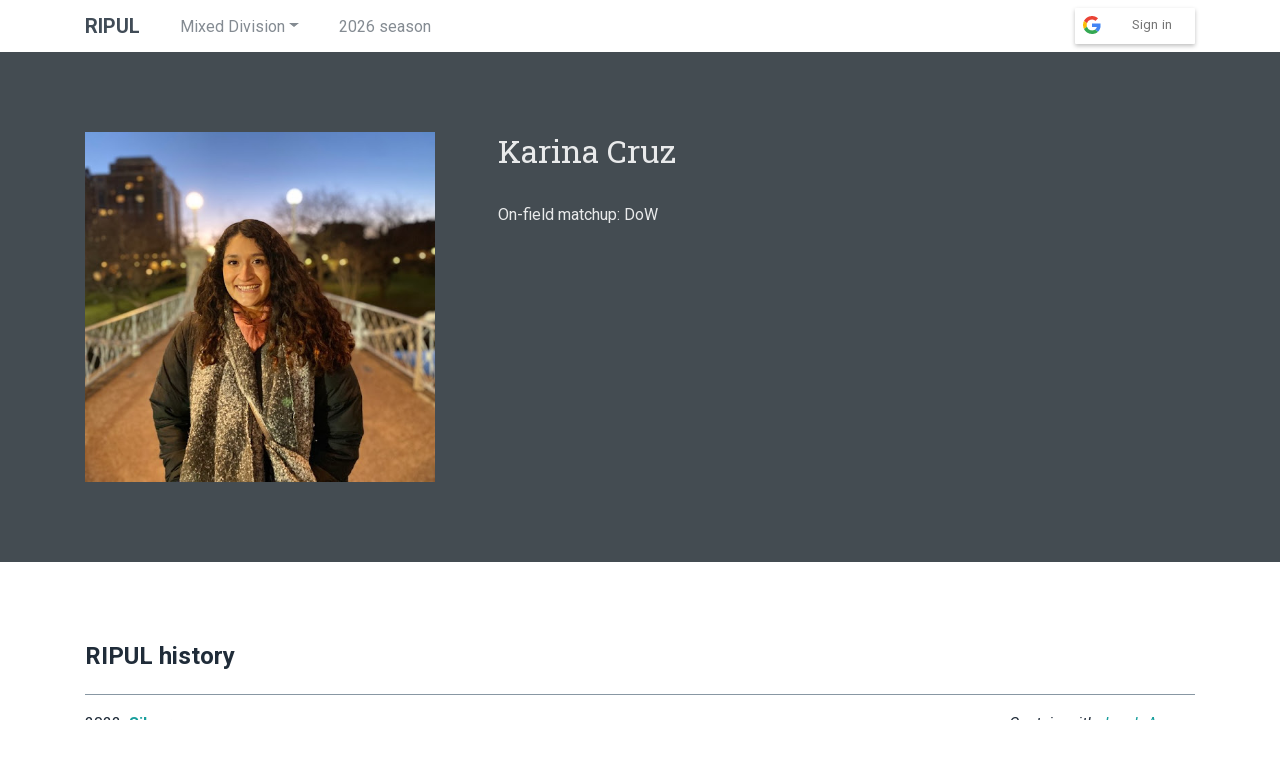

--- FILE ---
content_type: text/html; charset=UTF-8
request_url: https://ripul.org/player.php?PlayerID=2800
body_size: 3567
content:
<!DOCTYPE html>
<html lang="en">

<head>
        <meta charset="utf-8">
    <meta name="viewport" content="width=device-width, initial-scale=1.0">

    <title>Player (RIPUL)
</title>

    <script>
        window.ripul = {
            user: {
    "authenticated": null
},
        }
    </script>

    <!-- bootstrap and site styles -->
    <link rel="stylesheet" href="/bootstrap.min.css?_=1768453912">
    <link rel="stylesheet" href="https://cdn.jsdelivr.net/npm/@fancyapps/ui@4.0/dist/fancybox.css" />
    <link rel="stylesheet" href="/site.css?_=1768453912">
    <link href="https://fonts.googleapis.com/css?family=Roboto+Slab|Roboto:400,400i,700" rel="stylesheet">

    <!-- jquery and bootstrap scripts -->
    <script src="https://code.jquery.com/jquery-3.3.1.slim.min.js" integrity="sha384-q8i/X+965DzO0rT7abK41JStQIAqVgRVzpbzo5smXKp4YfRvH+8abtTE1Pi6jizo" crossorigin="anonymous"></script>
    <script defer src="https://cdnjs.cloudflare.com/ajax/libs/stupidtable/1.1.3/stupidtable.min.js" integrity="sha256-RkI4Dyjr6e18rCUXk7KB74YgxDhiBdkniPmxL1zOtOA=" crossorigin="anonymous"></script>
    <script defer src="/bootstrap.bundle.min.js?_=1768453912"></script>

    <!-- lightbox -->
    <script defer src="https://cdn.jsdelivr.net/npm/@fancyapps/ui@4.0/dist/fancybox.umd.js" crossorigin="anonymous"></script>

    <!-- font awesome -->
    <link href="/fontawesome-free-6.7.2-web/css/all.min.css" rel="stylesheet">

    <meta name="google-signin-client_id" content="376119489401-ttj0aj8u6e0qa4fasvr8gr1t3sa7goc7.apps.googleusercontent.com">
    <script src="/google_api.js?_=1768453912"></script>
    <script src="https://apis.google.com/js/platform.js?onload=onLoad" async defer></script>

    <script>
        // Adjust footer positioning to ensure it's at the bottom of the
        // page and/or screen, whichever is lower.
        $(function () {
            var $main = $('main'),
                $footer = $('footer'),
                emSize = parseFloat($('html').css('font-size'))

            function adjustMainPadding() {
                var footerHeight = $footer.height()
                $main.css('padding-bottom', footerHeight)
                $footer.css('visibility', 'visible')
            }

            // Adjust immediately on document load.
            adjustMainPadding()

            // Adjust continuously in case things change on the page,
            // especially loading fonts.
            setInterval(adjustMainPadding, 300)
        })
    </script>

    <script>
        $(function () {
            function detectType(v) {
                return /^-?\d+\.\d+$/.test(v) ? 'float' :
                    /^-?\d+$/.test(v) ? 'int' : 'string'
            }

            function detectSort(v) {
                let ds = detectType(v)
                return ds === 'string' ? 'string-ins' : ds
            }

            // Make all (bootstrap-formatted) tables sortable
            $('table.table').each(function () {
                const $table = $(this)
                const $ths = $table.children('thead').children('tr:first').children('th, td')
                const $tds = $table.children('tbody').children('tr:first').children('th, td')
                if (!$ths.length || $ths.length != $tds.length) {
                    console.log("th/td different lengths: " +
                        $ths.length + " versus " + $tds.length)
                    return
                }
                for (let i = 0; i < $ths.length; i++) {
                    const $th = $($ths[i])
                    if ($th.attr('data-sort') !== undefined) {
                        if ($th.attr('data-sort') === 'none') {
                            $th.removeAttr('data-sort')
                        }
                        continue
                    }
                    const $td = $($tds[i])
                    let v = $td.text().trim()
                    if ($th.attr('data-type') === 'none') {
                        $th.removeAttr('data-type')
                    }
                    else if ($th.attr('data-type') === undefined) {
                        $th.attr('data-type', detectType(v))
                    }
                    let sv = $td.attr('data-sort-value')
                    if (sv === undefined) {
                        sv = v
                    }
                    if ($th.attr('data-sort') === 'none') {
                        $th.removeAttr('data-sort')
                    } else if ($th.attr('data-sort') === undefined) {
                        $th.attr('data-sort', detectSort(sv))
                    }
                }
                $table.stupidtable()
            })

            // Right-align number columns in bootstrap-formatted tables.
            // This depends on the type detection above.
            $('table.table').each(function () {
                const $table = $(this)
                const $ths = $table.children('thead').children('tr:first').children('th, td')
                $ths.filter('[data-type=float], [data-type=int]').addClass('text-right')
                $table.children('tbody').children('tr').each(function () {
                    const $tr = $(this)
                    $tr.children('th, td').each(function (i) {
                        const $td = $(this)
                        const th = $ths[i]
                        const type = th && th.dataset.type
                        if (type === 'float' || type === 'int') {
                            $td.addClass('text-right')
                        }
                    })
                })
            })
        })
    </script>

        <!-- Global site tag (gtag.js) - Google Analytics -->
    <script async src="https://www.googletagmanager.com/gtag/js?id=UA-43704448-1"></script>
    <script>
        window.dataLayer = window.dataLayer || []
        function gtag(){dataLayer.push(arguments)}
        gtag('js', new Date())
        gtag('config', 'UA-43704448-1')
    </script>
        </head>

<body>
    
        <div class="d-lg-none">
        <div class="container">
            <nav class="d-flex align-items-center">
                <ul class="d-flex  align-items-center list-inline list-inline-tight">
                    <li>
                        <div class="dropdown h-wordmark">
                            <a data-toggle="dropdown" class="text-secondary" href="#" role="button" aria-haspopup="true" aria-expanded="false"><i class="fas fa-bars"></i></a>
                            <div class="dropdown-menu">
                                <a class="dropdown-item" href="/season.php">2026 season</a>
                                <a class="dropdown-item" href="/history.php">Past seasons</a>
                                <a class="dropdown-item" href="/search.php">Find a player</a>
                                                                                                <div class="dropdown-divider"></div>
                                                                <a class="dropdown-item" href="https://open.ripul.org">Open Division</a>
                                                            </div>
                        </div>
                    </li>
                    <li>
                        <a class="h-wordmark text-dark t-bold" href="/">RIPUL Mixed</a>
                    </li>
                </ul>
                <ul class="d-flex align-items-center ml-auto list-inline">
                    <li>
                                                <div class="nav-item g-signin2" data-scope="email" data-onsuccess="onSignIn" data-prompt="select_account"></div>
                                            </li>
                </ul>
            </nav>
        </div>
    </div>

        <div class="d-none d-lg-block">
        <div class="container">
            <nav class="d-flex align-items-center">
                <ul class="d-flex align-items-center list-inline list-inline-spacious">
                    <li>
                        <a class="h-wordmark text-dark t-bold" href="/">RIPUL</a>
                    </li>
                    <li>
                        <div class="dropdown">
                            <a class="dropdown-toggle text-secondary" data-toggle="dropdown" href="#" role="button" aria-haspopup="true" aria-expanded="false">Mixed Division</a>
                            <div class="dropdown-menu">
                                                                <a class="dropdown-item" href="https://open.ripul.org">Open Division</a>
                                                            </div>
                        </div>
                    </li>
                                        <li>
                        <a class="text-secondary " href="&#x2F;season.php">2026 season</a>
                    </li>
                                    </ul>
                <ul class="d-flex align-items-center ml-auto list-inline">
                                        <li>
                        <div class="navitem g-signin2" data-scope="email" data-onsuccess="onSignIn" data-prompt="select_account"></div>
                    </li>
                                    </ul>
            </nav>
        </div>
    </div>
            
    <main>

<section class="bg-darkest text-light">
    <div class="container">
        <div class="row text-center text-md-left">
            <div class="col-md-4 mb-4 mb-md-0">
                                    <img src="https&#x3A;&#x2F;&#x2F;lh3.googleusercontent.com&#x2F;a-&#x2F;AFdZucrca83JY1py2XJBWANGgSnIAsJO4iZ8WIGOksoeCg&#x3D;s512-c" class="img-fluid">
                            </div>

            <div class="col-md mb-4 mb-md-0 px-md-5">
                <h1>
                                            Karina Cruz
                                    </h1>

                                    On-field matchup: DoW
                    <br>
                
                                                    
                            </div>

            <div class="col-md-auto">
                
                
                            </div>
        </div>
    </div>
</section>

<section>
<div class="subsection">
    <div class="container">
        <h2>RIPUL history</h2>

        <ul class="list-ruled">
                            <li>
                    <div class="d-md-flex justify-content-between">
                        <div>
                                                            2022&ensp;<a href="&#x2F;team.php&#x3F;year&#x3D;2022&amp;team&#x3D;12" class="t-bold">Silver</a>
                            
                            
                            
                            
                                                    </div>

                        <div class="t-italic">                                    Captain with
                                
                                                                    <a href="&#x2F;player.php&#x3F;PlayerID&#x3D;2223">Jacob Agnew</a>                                                                                    </div>
                    </div>
                </li>
                            <li>
                    <div class="d-md-flex justify-content-between">
                        <div>
                                                            2021&ensp;<a href="&#x2F;team.php&#x3F;year&#x3D;2021&amp;team&#x3D;3" class="t-bold">Gold</a>
                            
                                                            <a href="&#x2F;champs.php"
                                   title="League runner-up">        <i class="fas fa-certificate"></i>
    </a>
                            
                            
                            
                                                    </div>

                        <div class="t-italic">                                    Captain with
                                
                                                                    <a href="&#x2F;player.php&#x3F;PlayerID&#x3D;2223">Jacob Agnew</a>                                                                                    </div>
                    </div>
                </li>
                            <li>
                    <div class="d-md-flex justify-content-between">
                        <div>
                                                            2019&ensp;<a href="&#x2F;team.php&#x3F;year&#x3D;2019&amp;team&#x3D;9" class="t-bold">Purple</a>
                            
                            
                            
                            
                                                            <a href="&#x2F;awards.php" title="Cory&#x20;Award">        <i class="fas fa-medal"></i>
    </a>
                                                    </div>

                        <div class="t-italic">                                    Captains:
                                
                                                                    <a href="&#x2F;player.php&#x3F;PlayerID&#x3D;1696">Justin Palin</a>,                                                                    <a href="&#x2F;player.php&#x3F;PlayerID&#x3D;2058">Samantha Palin</a>                                                                                    </div>
                    </div>
                </li>
                            <li>
                    <div class="d-md-flex justify-content-between">
                        <div>
                                                            2018&ensp;<a href="&#x2F;team.php&#x3F;year&#x3D;2018&amp;team&#x3D;6" class="t-bold">Maroon</a>
                            
                            
                            
                            
                                                    </div>

                        <div class="t-italic">                                    Captains:
                                
                                                                    <a href="&#x2F;player.php&#x3F;PlayerID&#x3D;1696">Justin Palin</a>,                                                                    <a href="&#x2F;player.php&#x3F;PlayerID&#x3D;2058">Samantha Palin</a>                                                                                    </div>
                    </div>
                </li>
                    </ul>
    </div>
</div>
</section>


</main>

    <footer class="text-light">
        <section class="bg-darkest">
            <div class="container pb-3">
                <div class="row">
                    <div class="col-3 d-none d-md-flex flex-column justify-content-center">
                        <img class="img-fluid" src="/images/logo.png" alt="logo">
                    </div>
                    <div class="col-12 col-md-4 col-lg-3 offset-md-1">
                        <nav class="nav flex-column">
                            <a class="nav-link text-white t-bold" href="/search.php">Find a player</a>
                            <a class="nav-link text-white t-bold" href="/history.php">Past seasons</a>
                            <a class="nav-link text-white t-bold" href="/conduct.php">Community agreement</a>
                            <a class="nav-link text-white t-bold" href="/privacy.php">Privacy policy</a>
                            <a class="nav-link text-white t-bold" href="/biz/index.php">Business info</a>
                            <a class="nav-link text-white t-bold" href="/contact.php">Contact</a>
                                                    </nav>
                    </div>
                    <div class="col-12 col-md-3 offset-md-1">
                        <nav class="nav">
                            <a class="nav-link text-white" href="https://www.facebook.com/groups/2205218603/">
                                <i class="fab fa-facebook fa-2x"></i>
                            </a>
                            <a class="nav-link text-white ml-4" href="https://www.instagram.com/ripul_ultimate/">
                                <i class="fab fa-instagram fa-2x"></i>
                            </a>
                        </nav>
                        <p><small>Special thanks to photographers Dana Gee and Denise Pare.</small></p>
                    </div>
                </div>
            </div>
        </section>
        <div class="legalese bg-black">
            <div class="container">
                Rhode Island Peoples Ultimate League is a non-profit 501(c)(3) organization
                whose mission is to provide opportunities to learn, play and teach
                ultimate frisbee in Rhode Island and Southern Massachusetts.
            </div>
        </div>
    </footer>
</body>

</html>


--- FILE ---
content_type: text/css; charset=utf-8
request_url: https://ripul.org/site.css?_=1768453912
body_size: 2772
content:
:root {
    --theme-gray-faint: #edeff1;
    --theme-gray-lightest: #e1e5e8;
    --theme-gray-light: #c4cbd1;
    --theme-gray: #8897a3;
    --theme-gray-dark: #66717a;
    --theme-gray-darkest: #444c52;
    --theme-cyan-dark: #147f7e;
    --theme-cyan: #199f9d; /* same as bootstrap primary */
    --theme-cyan-light: #8ccfce; /* same as bootstrap tertiary */
    --theme-cyan-lightest: #bae2e2;
    --theme-highlight: #ddf1f1;
    --theme-blue: #1971c2;
    --theme-blue-darkest: #14406e;
    --theme-pink-lightest: #ffeeee;
    --theme-yellow-lightest: #ffffdd;
}

/*=============================================================================
 * elements
 *=============================================================================
 */

body {
    line-height: 1.6;
}

a:hover,
a:focus {
    text-decoration: none;
}

a.card, a.card:hover {
    color: inherit;
}

a.text-primary-alt,
a.text-primary-alt:visited {
    font-weight: bold;
    color: var(--theme-cyan-light);
}

a.text-primary-alt:hover {
    color: var(--theme-cyan-lightest);
}

.text-light a {
    color: var(--theme-cyan-light);
}

ol {
    padding-left: 1.625rem;
    margin-bottom: 1rem;
}

ul {
    list-style: none;
    padding-left: 0;
    margin-bottom: 1rem;
}

li {
    padding-bottom: 1rem;
}

/*=============================================================================
 * typography
 *=============================================================================
 */

h1, h2, h3, h4,
.h1, .h2, .h3, .h4 {
    line-height: 1.2;
}

/* families & weights */
h1, .h1,
h4, .h4 {
    font-family: 'Roboto Slab', serif;
    font-weight: 400;
}

h2, .h2,
h3, .h3 {
    font-family: 'Roboto', sans-serif;
    font-weight: 700;
}

/* sizes */
h1, .h1 {
    font-size: 1.5rem;
    margin-bottom: 1.5rem;
}

h2, .h2 {
    font-size: 1.25rem;
    margin-bottom: 1.25rem;
}

h3, .h3 {
    font-size: 1.125rem;
    margin-top: 1.5rem;
    margin-bottom: 1.125rem;
}

.alert-heading {
    margin-top: 0;
}

.h-wordmark {
    font-size: 1.125rem;
}

h4, .h4 {
    font-size: 1rem;
    margin-top: 1.25rem;
    margin-bottom: 1rem;
}

label,
legend {
    font-size: 1rem;
    margin-bottom: 0.125rem;
}

/* increase bootstrap's small font size */
small, .small {
    font-size: 85%;
}

.notation {
    font-size: 0.875rem;
}

@media (min-width: 768px) {
    h1, .h1 {
        font-size: 2rem;
        margin-bottom: 2rem;
    }

    h2, .h2 {
        font-size: 1.5rem;
        margin-bottom: 1.5rem;
    }

    h3, .h3 {
        font-size: 1.25rem;
        margin-bottom: 1.25rem;
    }

    .h-wordmark {
        font-size: 1.25rem;
    }

    h4, .h4 {
        font-size: 1.125rem;
    }
}

.t-bold {
    font-weight: 700;
}

.t-normal {
    font-weight: 400;
}

.t-italic {
    font-style: italic;
}

.t-upper {
    text-transform: uppercase;
}

.t-sans {
    font-family: 'Roboto', sans-serif;
}

.t-flush-bottom {
    margin-bottom: 0;
}

.t-space-top {
    margin-top: 1.25rem;
}

/*=============================================================================
 * layout
 *=============================================================================
 */

/* use for major sections of different colors */
section {
    background-color: white;
    padding: 3rem 0;
}

/* use for content chunking within a major section */
.subsection {
    margin: 3rem 0;
}

.subsection:first-child {
    margin-top: 0;
}

@media (min-width: 768px) {
    section {
        padding: 5rem 0;
    }

    .subsection {
        margin: 5rem 0;
    }

    .subsection:first-child {
        margin-top: 0;
    }
}

section.gallery {
    padding: 0;
}

/* a narrower container for reasonable text widths - use inside .container */
.container-text {
    max-width: 690px;
}

/*=============================================================================
 * slabs
 *=============================================================================
 */

/* extend bootstrap color utilities */
.bg-black {
    background-color: black;
}

.bg-lightest {
    background-color: var(--theme-gray-lightest);
}

.bg-darkest {
    background-color: var(--theme-gray-darkest);
}

.bg-primary-lightest {
    background-color: var(--theme-cyan-lightest);
}

.bg-primary-darkest {
    background-color: var(--theme-cyan-dark);
}

.bg-blue-darkest {
    background-color: var(--theme-blue-darkest);
}

.slab-heading-gray {
    background-color: var(--theme-gray-lightest);
    padding: 0.6em;
}

.next-games .slab-heading-gray {
    display: none;
}

.bg-highlight {
    background-color: var(--theme-highlight);
    padding: 0.25rem 0.375rem;
}

/*=============================================================================
 * cards
 *=============================================================================
 */

/* use square corners on all bootstrap cards */
.card,
.card-header:first-child {
    border-radius: 0;
    border: 0;
}

.card {
    margin-bottom: 1.5rem;
}

.card-stripe {
    border: 0;
    padding: 0;
    border-left: 16px solid var(--theme-cyan);
}

/*=============================================================================
 * buttons
 *=============================================================================
 */

.btn {
    border-radius: 25px;
}

@media (min-width: 768px) {
    .btn-lg {
        padding-left: 2rem;
        padding-right: 2rem;
    }
}

.btn-form {
    margin-top: 2.5rem;
}

/*=============================================================================
 * inputs
 *=============================================================================
 */

.input-search {
    border: 2px solid var(--theme-cyan-light);
    border-top-left-radius: 25px;
    border-bottom-left-radius: 25px;
    height: auto;
}

/*=============================================================================
 * dropdown
 *=============================================================================
 */

/* customize bootstrap dropdown */
.dropdown-item {
    padding: .75rem 1.5rem;
}

/*=============================================================================
 * lists
 *=============================================================================
 */

.list-bulleted {
    list-style-type: disc;
    padding-left: 1.5rem;
}

/* simple ruled list, visually similar to the bootstrap table */
.list-ruled li {
    border-top: 1px solid var(--theme-gray);
    padding-top: 1rem;
}

.list-ruled li:last-child {
    border-bottom: 1px solid var(--theme-gray);
}

.list-ruled li.list-heading {
    background-color: var(--theme-gray-faint);
}

/* multi-column list */
@media (min-width: 768px) {
    .list-multi-column {
        columns: 2 auto;
    }
}
@media (min-width: 992px) {
    .list-multi-column {
        columns: 3 auto;
    }
}

/* avoid wrapping padding between columns so they aren't jagged */
.list-multi-column li {
    padding-bottom: 0;
    margin-bottom: 1rem;
}

/* inline list, used primarily for nav */
.list-inline {
    margin: 0;
}

.list-inline li {
    display: inline;
    padding: 0 0.5rem;
}

.list-inline-tight li {
    padding: 0 0.375rem;
}

.list-inline-spacious li {
    padding: 0 1.25rem;
}

.list-inline li:first-child {
    padding-left: 0;
}

.list-inline li:last-child {
    padding-right: 0;
}

/*=============================================================================
 * tables
 *=============================================================================
 */

.table td,
.table th {
    padding: .75rem .5rem;  /* make tables fit on phones */
}

.table-standings {
    font-size: 0.75rem;     /* smaller font size for small phones */
}

@media (min-width: 375px) {
    .table-standings {
        font-size: 1rem;
    }
}

.table-awards td,
.table-awards th {
    width: 50%;
}

@media (min-width: 768px) {
    .table-awards {
        width: 66%;
    }
}

.table-wm {
    background-color: var(--theme-pink-lightest);
}

.table-captains {
    background-color: var(--theme-yellow-lightest);
}

/*=============================================================================
 * banner
 *=============================================================================
 */

.banner {
    padding-top: 1rem;
    padding-bottom: 1rem;
    font-size: 0.875rem;
}

.banner-details {
    font-size: 0.75rem;
    text-decoration: underline;
}

@media (min-width: 768px) {
    .banner {
        font-size: 1rem;
    }
    .banner-details {
        font-size: 0.875rem;
    }
}

/*=============================================================================
 * base template
 *=============================================================================
 */

/*
 * footer positioning: main padding starts large, pushing footer off
 * screen. When JS runs, it adjust the main padding to accommodate the
 * footer properly. Similar technique from scampersand.com
 */

body {
    position: relative;
    min-height: 100vh;
}

main {
    min-height: 100%;
    padding-bottom: 100vh;  /* temporary until JS */
}

footer {
    position: absolute;
    bottom: 0;
    width: 100%;
    visibility: hidden;  /* temporary until JS */
}

nav {
    padding: 0.5rem 0;
}

nav .navitem {
    padding: 0 1rem;
}

nav .navitem:first-child {
    padding-left: 0;
}

nav .navitem:last-child {
    padding-right: 0;
}

/************/

footer .nav-link {
    padding-left: 0;
}

.legalese {
    font-size: 0.75rem;
    line-height: 1.6;
    padding: 2.5rem 0;
}

/*=============================================================================
 * home page
 *=============================================================================
 */

/*
 * The hero behavior we want:
 *
 *   - on medium to wide screens, scale to fit, preserving aspect ratio.
 *
 *   - on narrow screens, crop from the sides of the image as necessary to
 *     ensure sufficient height for the text overlay and action button.
 *
 * We can get the medium/wide behavior from an <img> tag, using width:100%
 * and height:auto. But on narrow screens this will become unacceptably
 * short.
 *
 * We can get the narrow behavior using background-image,
 * background-position, background-size and min-height. But on wide screens
 * the div height won't grow automatically to avoid cropping the image.
 *
 * Combining the approaches, the image we see is provided by
 * background-image. To ensure the height on a wide screen, we have an
 * <img> tag that's visibility:hidden. They're the same image, so the
 * browser only loads once.
 */

.hero {
    position: relative;
    /* background-image: DRY set in home.html */
    background-repeat: no-repeat;
    background-position: top center;
    background-size: cover;
    min-height: 80vh;
    max-height: 95vh;
    max-height: calc(100vh - 46px);  /* nav height */
}

.hero.with-banner {
    max-height: calc(100vh - 102px);  /* nav + banner height */
}

/* bootstrap md is 768px, lg is 992px */
@media (min-width: 768px) {
    .hero {
        min-height: 0;
    }
}

/* this serves purely to set the height of the container */
.hero-img {
    width: 100%;
    height: auto;
    visibility: hidden;
}

.hero-overlay {
    position: absolute;
    top: 0px;
    bottom: 0px;
    left: 0px;
    right: 0px;
}

.hero-text {
    height: 100%;
    width: 100%;
    display: flex;
    flex-direction: column;
    justify-content: center;
    align-items: center;
}

.hero-title {
    text-align: center;
}

/************/

.info-block {
    margin-bottom: 1.25rem;
}

.info-block li {
    padding-bottom: 0;
}

.league-rules a,
.announcement-text a {
    font-weight: bold;
}

@media (min-width: 375px) {
    .league-rules ol {
        font-size: 1.125rem;
    }
}

/*=============================================================================
 * registration
 *=============================================================================
 */

.doc-box {
    border-color: var(--theme-gray-light);
    border-style: solid;
    border-width: 1px;
    -webkit-box-shadow: 0 8px 6px -6px var(--theme-gray-dark);
    -moz-box-shadow: 0 8px 6px -6px var(--theme-gray-dark);
    box-shadow: 0 8px 6px -6px var(--theme-gray-dark);
    padding: 2rem 1.25rem 3rem;
}

@media (min-width: 768px) {
    .doc-box {
        padding: 3rem 3rem 6rem;
    }
}

@media (min-width: 992px) {
    .doc-box {
        padding: 5rem 7rem 7rem;
    }
}

.form-section {
    margin-top: 2rem;
    padding-top: 1rem;
    border-top-style: solid;
    border-top-width: 2px;
    border-top-color: var(--theme-gray-lightest);
}
